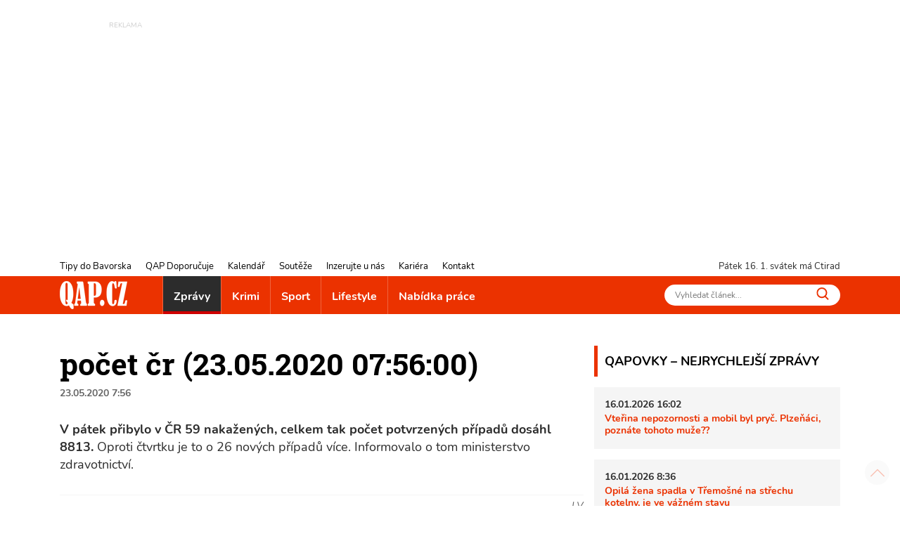

--- FILE ---
content_type: text/html; charset=utf-8
request_url: https://www.google.com/recaptcha/api2/aframe
body_size: 268
content:
<!DOCTYPE HTML><html><head><meta http-equiv="content-type" content="text/html; charset=UTF-8"></head><body><script nonce="F62nfE7S98WRD6zwhYnfZQ">/** Anti-fraud and anti-abuse applications only. See google.com/recaptcha */ try{var clients={'sodar':'https://pagead2.googlesyndication.com/pagead/sodar?'};window.addEventListener("message",function(a){try{if(a.source===window.parent){var b=JSON.parse(a.data);var c=clients[b['id']];if(c){var d=document.createElement('img');d.src=c+b['params']+'&rc='+(localStorage.getItem("rc::a")?sessionStorage.getItem("rc::b"):"");window.document.body.appendChild(d);sessionStorage.setItem("rc::e",parseInt(sessionStorage.getItem("rc::e")||0)+1);localStorage.setItem("rc::h",'1768600561308');}}}catch(b){}});window.parent.postMessage("_grecaptcha_ready", "*");}catch(b){}</script></body></html>

--- FILE ---
content_type: text/plain; charset=UTF-8
request_url: https://at.teads.tv/fpc?analytics_tag_id=PUB_14462&tfpvi=&gdpr_status=22&gdpr_reason=220&gdpr_consent=&ccpa_consent=&shared_ids=&sv=d656f4a&
body_size: 56
content:
YjliYWQ2ODUtZDZiZS00OWU5LWE0ZmEtYTZjYmI5YThhMTNhIy0zLTY=